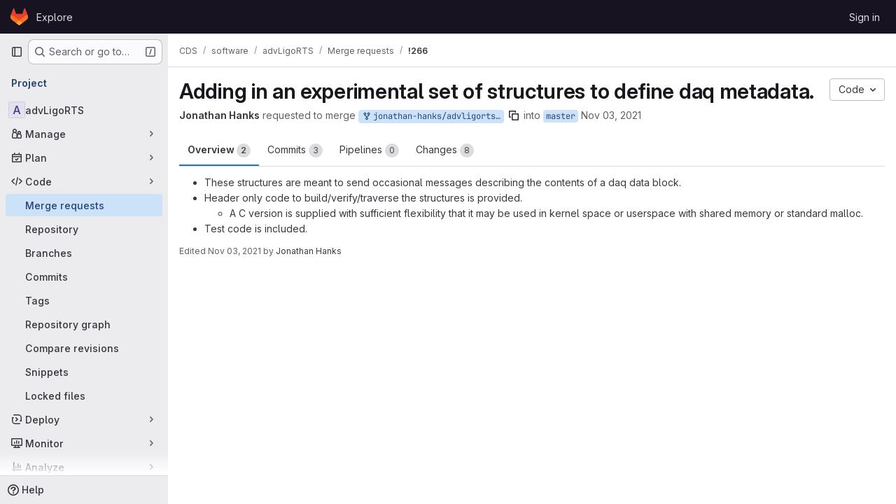

--- FILE ---
content_type: text/javascript; charset=utf-8
request_url: https://git.ligo.org/assets/webpack/runtime.5a7cb44f.bundle.js
body_size: 12789
content:
!function(e){function a(a){for(var l,t,o=a[0],r=a[1],h=a[2],s=a[3]||[],n=0,p=[];n<o.length;n++)t=o[n],Object.prototype.hasOwnProperty.call(d,t)&&d[t]&&p.push(d[t][0]),d[t]=0;for(l in r)Object.prototype.hasOwnProperty.call(r,l)&&(e[l]=r[l]);for(i&&i(a),b.push.apply(b,s);p.length;)p.shift()();return f.push.apply(f,h||[]),c()}function c(){for(var e,a=0;a<f.length;a++){for(var c=f[a],l=!0,r=1;r<c.length;r++){var h=c[r];0!==d[h]&&(l=!1)}l&&(f.splice(a--,1),e=o(o.s=c[0]))}return 0===f.length&&(b.forEach((function(e){if(void 0===d[e]){d[e]=null;var a=document.createElement("link");o.nc&&a.setAttribute("nonce",o.nc),a.rel="prefetch",a.as="script",a.href=t(e),document.head.appendChild(a)}})),b.length=0),e}var l={},d={runtime:0},f=[],b=[];function t(e){return o.p+""+({gfm_json_table:"gfm_json_table",katex:"katex",IssuablePopoverBundle:"IssuablePopoverBundle","vendors-initGFMInput":"vendors-initGFMInput",initGFMInput:"initGFMInput","vendors-initInviteMembersModal":"vendors-initInviteMembersModal","commons-initInviteMembersModal-pages.groups.group_members-pages.projects.get_started.show-pages.proj-4f5ff92d":"commons-initInviteMembersModal-pages.groups.group_members-pages.projects.get_started.show-pages.proj-4f5ff92d",initInviteMembersModal:"initInviteMembersModal",echarts:"echarts",glql:"glql",hello:"hello","hl-abnf":"hl-abnf","hl-accesslog":"hl-accesslog","hl-actionscript":"hl-actionscript","hl-ada":"hl-ada","hl-angelscript":"hl-angelscript","hl-apache":"hl-apache","hl-applescript":"hl-applescript","hl-arcade":"hl-arcade","hl-arduino":"hl-arduino","hl-armasm":"hl-armasm","hl-asciidoc":"hl-asciidoc","hl-aspectj":"hl-aspectj","hl-autohotkey":"hl-autohotkey","hl-autoit":"hl-autoit","hl-avrasm":"hl-avrasm","hl-awk":"hl-awk","hl-axapta":"hl-axapta","hl-bash":"hl-bash","hl-basic":"hl-basic","hl-bnf":"hl-bnf","hl-brainfuck":"hl-brainfuck","hl-c":"hl-c","hl-cal":"hl-cal","hl-capnproto":"hl-capnproto","hl-ceylon":"hl-ceylon","hl-clean":"hl-clean","hl-clojure":"hl-clojure","hl-clojure-repl":"hl-clojure-repl","hl-cmake":"hl-cmake","hl-codeowners":"hl-codeowners","hl-coffeescript":"hl-coffeescript","hl-coq":"hl-coq","hl-cos":"hl-cos","hl-cpp":"hl-cpp","hl-crmsh":"hl-crmsh","hl-crystal":"hl-crystal","hl-csharp":"hl-csharp","hl-csp":"hl-csp","hl-css":"hl-css","hl-d":"hl-d","hl-dart":"hl-dart","hl-delphi":"hl-delphi","hl-diff":"hl-diff","hl-django":"hl-django","hl-dns":"hl-dns","hl-dockerfile":"hl-dockerfile","hl-dos":"hl-dos","hl-dsconfig":"hl-dsconfig","hl-dts":"hl-dts","hl-dust":"hl-dust","hl-ebnf":"hl-ebnf","hl-elixir":"hl-elixir","hl-elm":"hl-elm","hl-erb":"hl-erb","hl-erlang":"hl-erlang","hl-erlang-repl":"hl-erlang-repl","hl-excel":"hl-excel","hl-fix":"hl-fix","hl-flix":"hl-flix","hl-fortran":"hl-fortran","hl-fsharp":"hl-fsharp","hl-gams":"hl-gams","hl-gauss":"hl-gauss","hl-gcode":"hl-gcode","hl-gherkin":"hl-gherkin","hl-gleam":"hl-gleam","hl-glimmer":"hl-glimmer","hl-glsl":"hl-glsl","hl-go":"hl-go","hl-golo":"hl-golo","hl-gradle":"hl-gradle","hl-groovy":"hl-groovy","hl-haml":"hl-haml","hl-handlebars":"hl-handlebars","hl-haskell":"hl-haskell","hl-haxe":"hl-haxe","hl-hcl":"hl-hcl","hl-hsp":"hl-hsp","hl-http":"hl-http","hl-hy":"hl-hy","hl-inform7":"hl-inform7","hl-ini":"hl-ini","hl-irpf90":"hl-irpf90","hl-java":"hl-java","hl-javascript":"hl-javascript","hl-jboss-cli":"hl-jboss-cli","hl-json":"hl-json","hl-julia":"hl-julia","hl-julia-repl":"hl-julia-repl","hl-kotlin":"hl-kotlin","hl-lasso":"hl-lasso","hl-latex":"hl-latex","hl-ldif":"hl-ldif","hl-leaf":"hl-leaf","hl-less":"hl-less","hl-lisp":"hl-lisp","hl-livecodeserver":"hl-livecodeserver","hl-livescript":"hl-livescript","hl-llvm":"hl-llvm","hl-lsl":"hl-lsl","hl-lua":"hl-lua","hl-makefile":"hl-makefile","hl-markdown":"hl-markdown","hl-matlab":"hl-matlab","hl-mel":"hl-mel","hl-mercury":"hl-mercury","hl-mipsasm":"hl-mipsasm","hl-mizar":"hl-mizar","hl-mojolicious":"hl-mojolicious","hl-monkey":"hl-monkey","hl-moonscript":"hl-moonscript","hl-n1ql":"hl-n1ql","hl-nestedtext":"hl-nestedtext","hl-nginx":"hl-nginx","hl-nim":"hl-nim","hl-nix":"hl-nix","hl-node-repl":"hl-node-repl","hl-nsis":"hl-nsis","hl-objectivec":"hl-objectivec","hl-ocaml":"hl-ocaml","hl-openscad":"hl-openscad","hl-oxygene":"hl-oxygene","hl-parser3":"hl-parser3","hl-perl":"hl-perl","hl-pf":"hl-pf","hl-pgsql":"hl-pgsql","hl-php":"hl-php","hl-php-template":"hl-php-template","hl-plaintext":"hl-plaintext","hl-pony":"hl-pony","hl-powershell":"hl-powershell","hl-processing":"hl-processing","hl-profile":"hl-profile","hl-prolog":"hl-prolog","hl-properties":"hl-properties","hl-protobuf":"hl-protobuf","hl-puppet":"hl-puppet","hl-purebasic":"hl-purebasic","hl-python":"hl-python","hl-python-repl":"hl-python-repl","hl-q":"hl-q","hl-qml":"hl-qml","hl-r":"hl-r","hl-reasonml":"hl-reasonml","hl-rib":"hl-rib","hl-roboconf":"hl-roboconf","hl-routeros":"hl-routeros","hl-rsl":"hl-rsl","hl-ruby":"hl-ruby","hl-ruleslanguage":"hl-ruleslanguage","hl-rust":"hl-rust","hl-sas":"hl-sas","hl-scala":"hl-scala","hl-scheme":"hl-scheme","hl-scilab":"hl-scilab","hl-scss":"hl-scss","hl-shell":"hl-shell","hl-smali":"hl-smali","hl-smalltalk":"hl-smalltalk","hl-sml":"hl-sml","hl-sql":"hl-sql","hl-stan":"hl-stan","hl-stata":"hl-stata","hl-step21":"hl-step21","hl-stylus":"hl-stylus","hl-subunit":"hl-subunit","hl-svelte":"hl-svelte","hl-swift":"hl-swift","hl-taggerscript":"hl-taggerscript","hl-tap":"hl-tap","hl-tcl":"hl-tcl","hl-thrift":"hl-thrift","hl-tp":"hl-tp","hl-twig":"hl-twig","hl-typescript":"hl-typescript","hl-vala":"hl-vala","hl-vbnet":"hl-vbnet","hl-vbscript":"hl-vbscript","hl-vbscript-html":"hl-vbscript-html","hl-verilog":"hl-verilog","hl-veryl":"hl-veryl","hl-vhdl":"hl-vhdl","hl-vim":"hl-vim","hl-wasm":"hl-wasm","hl-wren":"hl-wren","hl-x86asm":"hl-x86asm","hl-xl":"hl-xl","hl-xml":"hl-xml","hl-xquery":"hl-xquery","hl-yaml":"hl-yaml","hl-zephir":"hl-zephir",initInviteMembersTrigger:"initInviteMembersTrigger",prosemirror:"prosemirror","vendors-content_editor-gfm_copy_extra":"vendors-content_editor-gfm_copy_extra",gfm_copy_extra:"gfm_copy_extra",shortcutsBundle:"shortcutsBundle","vendors-hl-1c":"vendors-hl-1c","vendors-hl-gml":"vendors-hl-gml","vendors-hl-isbl":"vendors-hl-isbl","vendors-hl-mathematica":"vendors-hl-mathematica","vendors-hl-maxima":"vendors-hl-maxima","vendors-hl-sqf":"vendors-hl-sqf","vendors-indexed_db_persistent_storage":"vendors-indexed_db_persistent_storage",indexed_db_persistent_storage:"indexed_db_persistent_storage","vendors-openapi":"vendors-openapi","vendors-global_search_modal":"vendors-global_search_modal",global_search_modal:"global_search_modal",statusModalBundle:"statusModalBundle",organization_switcher:"organization_switcher","vendors-whatsNewApp":"vendors-whatsNewApp",whatsNewApp:"whatsNewApp",content_editor:"content_editor",search_settings:"search_settings",init_qrtly_reconciliation_alert:"init_qrtly_reconciliation_alert",IntegrationSectionAppleAppStore:"IntegrationSectionAppleAppStore",IntegrationSectionGoogleArtifactManagement:"IntegrationSectionGoogleArtifactManagement",IntegrationSectionGoogleCloudIAM:"IntegrationSectionGoogleCloudIAM",IntegrationSectionGooglePlay:"IntegrationSectionGooglePlay","commons-IntegrationSectionAmazonQ-pages.admin.ai.amazon_q_settings":"commons-IntegrationSectionAmazonQ-pages.admin.ai.amazon_q_settings",IntegrationSectionAmazonQ:"IntegrationSectionAmazonQ",integrationSectionConfiguration:"integrationSectionConfiguration",integrationSectionConnection:"integrationSectionConnection",integrationSectionJiraIssues:"integrationSectionJiraIssues",integrationSectionJiraTrigger:"integrationSectionJiraTrigger",integrationSectionJiraVerification:"integrationSectionJiraVerification",integrationSectionTrigger:"integrationSectionTrigger",amazonQGroupSettings:"amazonQGroupSettings","commons-initHandRaiseLeadModal-pages.gitlab_subscriptions.trials.duo_enterprise.new-pages.gitlab_sub-217ab672":"commons-initHandRaiseLeadModal-pages.gitlab_subscriptions.trials.duo_enterprise.new-pages.gitlab_sub-217ab672",initHandRaiseLeadModal:"initHandRaiseLeadModal",initHandRaiseLeadButton:"initHandRaiseLeadButton","commons-mountGroupApprovalSettings-pages.groups.security.compliance_dashboards-pages.groups.security-9827df60":"commons-mountGroupApprovalSettings-pages.groups.security.compliance_dashboards-pages.groups.security-9827df60","commons-mountGroupApprovalSettings-pages.groups.security.policies.index-pages.projects.security.poli-ee0eefe2":"commons-mountGroupApprovalSettings-pages.groups.security.policies.index-pages.projects.security.poli-ee0eefe2",mountGroupApprovalSettings:"mountGroupApprovalSettings",mergeChecksApp:"mergeChecksApp",harbor_registry_components:"harbor_registry_components",container_registry_components:"container_registry_components",uq_seats:"uq_seats",uq_storage_namespace:"uq_storage_namespace",uq_pages:"uq_pages",uq_transfer_group:"uq_transfer_group",uq_pipelines:"uq_pipelines",uq_import:"uq_import",comment_temperature:"comment_temperature",bootstrapModal:"bootstrapModal",openapi_viewer:"openapi_viewer",sketch_viewer:"sketch_viewer",notebook_viewer:"notebook_viewer",csv_viewer:"csv_viewer",pdf_viewer:"pdf_viewer","vendors-stl_viewer":"vendors-stl_viewer",stl_viewer:"stl_viewer",monaco:"monaco",SourceEditor:"SourceEditor",design_management:"design_management",userCallOut:"userCallOut","commons-pages.projects.blob.show-pages.projects.tree.show-treeList":"commons-pages.projects.blob.show-pages.projects.tree.show-treeList",treeList:"treeList",activitiesList:"activitiesList",uq_storage_project:"uq_storage_project",uq_transfer_project:"uq_transfer_project","commons-pages.projects.logs.index-pages.projects.metrics.index-pages.projects.metrics.show-pages.pro-286e7602":"commons-pages.projects.logs.index-pages.projects.metrics.index-pages.projects.metrics.show-pages.pro-286e7602",uq_observability:"uq_observability",policy_yaml_editor:"policy_yaml_editor",integrationJiraAuthFields:"integrationJiraAuthFields",linked_pipelines_column:"linked_pipelines_column"}[e]||e)+"."+{17193943:"22b2205d",31744795:"5a29f4db",35436883:"2af358a9",64162801:"1d14107e",66030810:"4b3469fc",87381716:"46934dd0",91310091:"5d71c877","246fe9ae":"de88f1fc","3a7e5ed7":"f0b50d81","77a00e0c":"049be5b1",e440161e:"b8af2684","87a0fef8":"5ec642d2",fa194cb5:"a72baebf",df9f8fa2:"97fe1201","7ed51fe2":"afa28430","814f5a10":"7fb43885","33ef999c":"dc4512b1",gfm_json_table:"d8d521f8","83c2c641":"85bf980b",katex:"cc749dcd",IssuablePopoverBundle:"12709c5a",a1605f19:"f563a299",a75f2f7f:"f520dcfd",b37353a8:"8d46cfda","vendors-initGFMInput":"57b2dd84","6448a106":"81fbf910",initGFMInput:"adb35f16",d009e65f:"9c6aad12",d17afc82:"ec19fb4e","vendors-initInviteMembersModal":"4e0a6f89","commons-initInviteMembersModal-pages.groups.group_members-pages.projects.get_started.show-pages.proj-4f5ff92d":"8330a954",initInviteMembersModal:"95c64df5",echarts:"93cd69ab","40400d04":"32f129b2","3c9c3d7b":"ad14250d","79ecd26d":"eaa5383c",glql:"368b7de9",f30a8bda:"cb9baa2f",hello:"df204cbc","hl-abnf":"c443bbcf","hl-accesslog":"7747132f","hl-actionscript":"cec99f0a","hl-ada":"f8f71dfd","hl-angelscript":"bcdde575","hl-apache":"de264074","hl-applescript":"f118fac1","hl-arcade":"8638e084","hl-arduino":"23878d4a","hl-armasm":"23361e19","hl-asciidoc":"273e3bdc","hl-aspectj":"1711c6da","hl-autohotkey":"956c93bf","hl-autoit":"45226f8c","hl-avrasm":"9e8f2a4b","hl-awk":"81596dc8","hl-axapta":"3fadb7c4","hl-bash":"d5c49110","hl-basic":"dfe91189","hl-bnf":"f796e364","hl-brainfuck":"da8e9056","hl-c":"a493d9e0","hl-cal":"0a8d55d9","hl-capnproto":"33e7dbff","hl-ceylon":"2cbbfc10","hl-clean":"b423f9f8","hl-clojure":"cc590072","hl-clojure-repl":"a672f407","hl-cmake":"de311603","hl-codeowners":"1856ac7a","hl-coffeescript":"3ea101b2","hl-coq":"f7a53c44","hl-cos":"41cde4fa","hl-cpp":"c7bc3463","hl-crmsh":"540e557b","hl-crystal":"232262d9","hl-csharp":"44d9ea68","hl-csp":"651ef292","hl-css":"9e0b37e8","hl-d":"0dab9495","hl-dart":"9860c431","hl-delphi":"a2ada97f","hl-diff":"e2ec12f2","hl-django":"86b8b3f5","hl-dns":"4e8b378e","hl-dockerfile":"b64cdcb2","hl-dos":"3daf2363","hl-dsconfig":"59427a81","hl-dts":"989de25e","hl-dust":"d20985bd","hl-ebnf":"5ae2f145","hl-elixir":"8f64e6bf","hl-elm":"02bce240","hl-erb":"d084cb3e","hl-erlang":"ae02f601","hl-erlang-repl":"76e6d485","hl-excel":"ea79c241","hl-fix":"711d4936","hl-flix":"ea8ab69b","hl-fortran":"923a1f86","hl-fsharp":"898fb084","hl-gams":"b839e1f2","hl-gauss":"1c32c040","hl-gcode":"79d1ea15","hl-gherkin":"003c4250","hl-gleam":"f4cd2c23","hl-glimmer":"2f4d8248","hl-glsl":"348f806e","hl-go":"62b4bd8b","hl-golo":"4b2ff78f","hl-gradle":"aa5d52f0","hl-groovy":"0ed5414c","hl-haml":"6a0fef47","hl-handlebars":"a3f305cb","hl-haskell":"6c845c65","hl-haxe":"449d4047","hl-hcl":"6627eb95","hl-hsp":"61c077d1","hl-http":"2397333d","hl-hy":"562dbe06","hl-inform7":"0c1d418f","hl-ini":"484eab4f","hl-irpf90":"4737c151","hl-java":"9233eca8","hl-javascript":"544b3cce","hl-jboss-cli":"23f47c37","hl-json":"844556fd","hl-julia":"4db3dc6c","hl-julia-repl":"83667155","hl-kotlin":"106ae1ff","hl-lasso":"043cf978","hl-latex":"7c5720c2","hl-ldif":"11dc7f7e","hl-leaf":"63c5067d","hl-less":"ff1bac70","hl-lisp":"45e9e3f3","hl-livecodeserver":"61a72b6a","hl-livescript":"eca8a1a9","hl-llvm":"924f72c7","hl-lsl":"b0a23de0","hl-lua":"c8999026","hl-makefile":"c0a7bf8a","hl-markdown":"382a0c92","hl-matlab":"a16d3fd6","hl-mel":"261836f0","hl-mercury":"81259df3","hl-mipsasm":"a385ea1a","hl-mizar":"9e785866","hl-mojolicious":"6c15b32c","hl-monkey":"9b068e55","hl-moonscript":"28e8b36c","hl-n1ql":"d2516cc2","hl-nestedtext":"da5660d1","hl-nginx":"15426f17","hl-nim":"0d01d4a3","hl-nix":"55701ebc","hl-node-repl":"459dee94","hl-nsis":"c9f7c4b6","hl-objectivec":"86d18f7a","hl-ocaml":"445bbc3e","hl-openscad":"fe49496f","hl-oxygene":"f8d6db9d","hl-parser3":"eb2f2639","hl-perl":"0d1789da","hl-pf":"78982d98","hl-pgsql":"909ace9d","hl-php":"efa9ee35","hl-php-template":"621e1541","hl-plaintext":"2c8c849a","hl-pony":"e8f5df8c","hl-powershell":"49b22db8","hl-processing":"164078aa","hl-profile":"e2f99679","hl-prolog":"c6de0875","hl-properties":"207ea07f","hl-protobuf":"496ce486","hl-puppet":"bab0e155","hl-purebasic":"450ff30f","hl-python":"c0e6917c","hl-python-repl":"ac9aed37","hl-q":"74af01c9","hl-qml":"798a5cf6","hl-r":"4674ed6b","hl-reasonml":"04d467f7","hl-rib":"5f7c626b","hl-roboconf":"0a91ee3d","hl-routeros":"281854d1","hl-rsl":"771adf59","hl-ruby":"675cceb6","hl-ruleslanguage":"d6456dba","hl-rust":"63776894","hl-sas":"4aaa7c77","hl-scala":"541e7018","hl-scheme":"aae3772b","hl-scilab":"46f3dcbc","hl-scss":"896cc5d3","hl-shell":"aa3ed802","hl-smali":"37e23f20","hl-smalltalk":"eb0a911b","hl-sml":"8d4d8ba6","hl-sql":"8deec0ef","hl-stan":"23184fed","hl-stata":"8374221f","hl-step21":"af03bf55","hl-stylus":"9d14ed0a","hl-subunit":"e1206688","hl-svelte":"04f9ca4a","hl-swift":"96ceef6c","hl-taggerscript":"75d0386c","hl-tap":"b720e25d","hl-tcl":"4eb83ec8","hl-thrift":"7911c5e2","hl-tp":"2722e000","hl-twig":"67e843c8","hl-typescript":"01732b1c","hl-vala":"02bcfec4","hl-vbnet":"fca84ac2","hl-vbscript":"1770b5ba","hl-vbscript-html":"6482cbc3","hl-verilog":"537e5e89","hl-veryl":"8411ffad","hl-vhdl":"12fec559","hl-vim":"ef4aa204","hl-wasm":"66eaa729","hl-wren":"d7152fb5","hl-x86asm":"797b82a7","hl-xl":"824015f6","hl-xml":"b2f0e3a2","hl-xquery":"11252dac","hl-yaml":"0b37a85f","hl-zephir":"ada10db5",initInviteMembersTrigger:"235a8f04",prosemirror:"1da0b164","36df1bb1":"ce610158",c51b0d40:"fa84465c","vendors-content_editor-gfm_copy_extra":"e1cd9d5c",gfm_copy_extra:"a3ba6651",shortcutsBundle:"b6a6d8f6","vendors-hl-1c":"300b1690","vendors-hl-gml":"661e8f9c","vendors-hl-isbl":"49a37a0f","vendors-hl-mathematica":"c84515bc","vendors-hl-maxima":"6206af5b","vendors-hl-sqf":"f1248b5b","vendors-indexed_db_persistent_storage":"253c0545",indexed_db_persistent_storage:"92fc3ae2","85a2dfb8":"8f7d1aa5",aac3fbb5:"37074197","59b6e977":"5e17a4fc","11bd8e1d":"39b8ed21","20df9200":"35b55b5c","2402d79b":"4be2d4c4","2ef913fd":"1b26f23c","54102c2e":"d8de7dca","8ea192f8":"7dc56189",e7eb59d9:"4936da30",be5bc4b7:"81a69a14",dac76359:"65857291","8a1372db":"9f3f9f82","0cd4c666":"2b8d2d54","2a9eb9ad":"2228a3c7",c539f40b:"d2f6c494",e5c9767b:"ba0e705c","96da33ce":"7ef0cc2b","80502f68":"8a1ad565","884b0ba2":"969c03a3","87a9a392":"d0ac4e82",a8ce8fc3:"b1671637","6ba03d48":"c324026d","7153653f":"605ffb8c",dedf586b:"beb79625","8d58b4c2":"634c1ce9","94f512fb":"74207266",b86d2bd8:"a6ad93ef",c5ae9c48:"66cff855",f2dec487:"834f710e","vendors-openapi":"f0ad11b5","3cc77c00":"bc693cad","vendors-global_search_modal":"db028e67",global_search_modal:"ef2ac536",statusModalBundle:"0b1685a3",fdd603a1:"5a300c78",organization_switcher:"ddf9ab8e",ec47c099:"829896e0","vendors-whatsNewApp":"b6157a39",whatsNewApp:"534cf3ff","58ae67a4":"99a4b396","02420f13":"185e6136","10f51f07":"91a5cbf9","1173d5ab":"9b2d7fff","14899c3b":"158ae278","198e5e7f":"f9ca33f9","2684cb98":"a45997e8","34e97d2c":"f118c789","65a38269":"2d99a094","7a62f419":"90c27251","9bf47adb":"5fa75899",b554823d:"d0dba2f9",f3eecb53:"950f2bd1","390f5c2a":"64568b83","49e4f8cd":"2227020f","5481e6cd":"a3b3fbca","7942269f":"effc52c4","7eff9f74":"b9f75b46",aa6a44a7:"d6b62524",b3dd8a44:"a87eac81",b3e94bcf:"fc1443f8",b3f92bd3:"5726146e",b5c7430f:"3f77bcc4",b7ea27c7:"5c7e5590",b8cdb24c:"3e442f9a",fa70a790:"5f652901","7e6a3f1a":"303e2e0c",db3a0cea:"12b3081e","0c234e62":"3b90d29a","12abea9d":"8e97078a","5e875701":"3bb346d1","3248dfb2":"3378d065",a44b676a:"ee9d83a2","2358d68e":"43f4609e",db16192b:"16aef311",e87e5290:"554c0d9c",content_editor:"8c407c6e",search_settings:"b6f25810","0ddac47b":"85aff468","7f0a3905":"7ac2c7a0","742cde7b":"6aa1bc61",init_qrtly_reconciliation_alert:"fe8b7248","76e2ec1c":"ba3b79d1",e57cf787:"955064b3",IntegrationSectionAppleAppStore:"7f3b71bb",IntegrationSectionGoogleArtifactManagement:"bd1f6925",IntegrationSectionGoogleCloudIAM:"e084ef44",IntegrationSectionGooglePlay:"c47e9f81","commons-IntegrationSectionAmazonQ-pages.admin.ai.amazon_q_settings":"4b56cc1a",IntegrationSectionAmazonQ:"c107810d",integrationSectionConfiguration:"31a4520d",integrationSectionConnection:"c56a5770",integrationSectionJiraIssues:"9d00b0c2",integrationSectionJiraTrigger:"14627442",integrationSectionJiraVerification:"e26a3bf1",integrationSectionTrigger:"10bedf2c","5ce0ada2":"178a1143","7aea9456":"b0e6dbd0",add14737:"c9fb507f",c93f8c5f:"e2d5ce11","0a757d8e":"c16fe029","0f654f69":"32b59af0",cd02923b:"7d8335fc",fc9a567b:"38babf09","53ec2e4b":"c591b9e7","4004a90a":"e177b905","2c7ec0bf":"4613a0ac","9a061694":"3d992022","0ada3778":"38337cdb",a986863f:"e3c225aa","62ac525f":"d6f1ed12","63714a3f":"d4d89c5b","69a9e241":"5a5ccab7","38c36b72":"2c158561",c4bb9978:"12e9322a","98cbbbac":"41d6097b",df85bf66:"f5875f3c",amazonQGroupSettings:"840e947a","commons-initHandRaiseLeadModal-pages.gitlab_subscriptions.trials.duo_enterprise.new-pages.gitlab_sub-217ab672":"8e50a6b2",initHandRaiseLeadModal:"b25b4a04",initHandRaiseLeadButton:"de7f3cf5","0b2a36b0":"d6559ad4",d414fd75:"665453f4",f3e9173c:"5b5ca358",ce2b9c4f:"49e63f83","7d5b45fc":"f2532f7d","5a0d743b":"08f11594",a691ef10:"e4019348","27497ab8":"462eb7ca",a0f8c1b6:"becffc29",a63793c5:"15547989",b8044acc:"ba0b2625",c14c36f6:"9631108e",c777a013:"4c1ae8db",dab376bc:"e06ace82",fb618b43:"67c43f11",d4c05061:"b421848a","293cb099":"531e4105","6187eb65":"c49dd8a0","904eec9f":"742bf711","commons-mountGroupApprovalSettings-pages.groups.security.compliance_dashboards-pages.groups.security-9827df60":"06912a06","commons-mountGroupApprovalSettings-pages.groups.security.policies.index-pages.projects.security.poli-ee0eefe2":"5b09ebbb",mountGroupApprovalSettings:"cbeb6719",mergeChecksApp:"8bad3a1f","2395fe8c":"d9c613a9","2f1ff757":"68ad2915","544f5afa":"0fbcdde2","575010ea":"45d72822","5a703884":"71a1e9d3","72b40b39":"b5202846","872aa40d":"85a56bd4",cae28adc:"e3c73118",d600e7a0:"23a83ea3",db5a86c1:"95807dd0",harbor_registry_components:"73a84b9c","7e344958":"f8dad24a",eb8b0a6c:"5de7ef78","322e2593":"d7face1c","79fb2790":"ba5eabab","5c6b954d":"57f41017","7acf0c13":"8363f782","8654dc79":"429813b2",c4a31046:"3c4eccf4",db7b5241:"9f9ffffd",fabd0067:"1c490b87",e6dee43c:"53878cbe",container_registry_components:"c3d5f2dc",db2c2d3b:"9e1a778a","161446ae":"4c6a8668",df0dd1cb:"8c7bb5ab",uq_seats:"b09ed64d",uq_storage_namespace:"30a06547",uq_pages:"0bee3b98",uq_transfer_group:"5714412f",uq_pipelines:"a8d20024",uq_import:"c7941746","07325b48":"9a8088db","0caaafbe":"b52e3cb5","0e44004d":"848bcf76","127b1b18":"77ee0d46","2233036f":"11e1c73f","30ea75a9":"4a2c64b7",c76e8ef7:"810ef033",e2c3e524:"ae6a951f","44188be7":"79c9c581","4807da8a":"30dc574c","4ab31ea4":"9f857fce","4eebb01a":"cc7d04d3","53f6c4f5":"6a356609","551e5dff":"c0c1ab96","5618f4ab":"28ee1b18","66d3a831":"e6bb2b94","73fb6dca":"2dd6fd42","74c283c9":"2c439402","78be724e":"405825ce","880c7e0c":"ccb8550b","8871170b":"dde9c372","8e0e3835":"8e33dbad","91bac31f":"1f5ab012","946dee27":"e691011e",c71db735:"9af874d9",cb1396ef:"a45ae7a2",ce96ad6b:"ca89c93a",comment_temperature:"321084fb",d363cab1:"510dc5aa",dada9912:"e406f34e",de27040d:"7162505b",e2dbf621:"95eefe70",ca3cfd60:"e894e70b","8b7dfc09":"8b58bd15",bootstrapModal:"88e7769d","0ee28162":"57d4c063",openapi_viewer:"f010fa23","1da4db1e":"8f5a7c41",sketch_viewer:"144706b2","4e13a0cb":"f4abaf0c",notebook_viewer:"0ad68c0a",csv_viewer:"0b5cbae7",pdf_viewer:"45e908ea","vendors-stl_viewer":"500d4b08",stl_viewer:"8f4dc6cc",monaco:"2f50fc5f","8522654a":"4328c81c","540c13ba":"7440b0fe",SourceEditor:"b5c96dc6","92d5731d":"6edf0f4e","6f926c6c":"de2e5bad","15a9179e":"d1fd2236","17aa5bdc":"1219b6c9","40727ae1":"21e7be79","27a3771d":"dfb10550","285dfe84":"b1a1c55f","4a3dfe20":"d52a1dd4","4a978242":"9aca00d7","4ede1fe3":"624b3d93","598bd7a3":"ae4f5c77","59aecf48":"d73bb402","7bd3f79c":"51f94565","7ad40e37":"76459c18","85c5b90e":"1c6d8640",b6bac29f:"52433cf9",bbbb1528:"acf8ef22",ce78d168:"67913fc0",e2c1664f:"918fc9f3","6b7cf21a":"f8ab82f6",ed0ea3fb:"dae2898c","0f148229":"12ef05e9","19acffa0":"26030cdb","1aebc1fe":"8a10c47d","1b67d378":"d0e466b3","1d5ed03b":"b9d8b5c9","2205153c":"f2de9f4b","380e54b0":"a410813e","3a4ccffb":"f71565bf","3e168cf4":"770283c5","408ff9ea":"770136d6","44f7bf61":"d6af16e6","53677c75":"17eef5a2","57eb7530":"0a63bac5","591a5393":"78d354f1","599b4643":"b23ae2ff","5a0414d9":"900e36b8","5ada6f7d":"0dfd106a","5ba4bce9":"ce0dc44a","5d2c46a1":"78466a48","5de5fe2f":"5859d799","6048006a":"1af3d5ca","60d56dd2":"4787817c","6c3bfbd9":"4ddc2e79","6d371fad":"6e688c30","73afb1ac":"9f686a28","7b500cb8":"30641e2b","7b5ca621":"de16a6d2","7c92780a":"97a859e8","7c9def86":"a2d5f916","7cbbb7d6":"01c76eda","834e030b":"d765c006","84bb879a":"021d8079","858da367":"950fcab2","85df0ca2":"88e3991b","8c5ec16c":"63606a8c","8eafb91c":"6457d34f","90e5f3ec":"a118da6e","92aae2e9":"1f428d03","98ac488d":"0cd95411","98f5b8d3":"3de0cf6b","9930ac3a":"4a532f60",a15d9f15:"1ee000f8",a1ae222c:"4d55c1cc",a1ebccf8:"ca0656db",a250f41f:"6f2fdabc",a4650c1a:"639b36a2",a543074c:"8b371c68",a5df752b:"79b29b4a",a61155c6:"4e68f649",a85790fc:"a1f5ff13",ae000bfa:"b9ff8a7c",aed62c1f:"b1029ce3",b1221dba:"6b0fdf5e",b5a42a0d:"862c1947",b9f6125f:"bc5bfce0",bbb636b8:"e084bf09",bc62143f:"bdc4177f",c3ce5953:"c377c503",c4d04f11:"58b02d2b",cb5efdb8:"2f95ec95",d11393d9:"f92ae139",d1a0afc1:"beb1a363",d1ee3c8e:"71380d1b",d214688a:"97b6f5f3",d3b72bee:"5e171939",d5eaefc3:"3a0c2125",d7ad94f8:"5c9705f3",da566c94:"bc034355",dc7ba6c0:"7bee6b70",def2b392:"3fc5ba1e",df2d8946:"655889c0",e8e2b694:"465f8601",ebb15997:"389f75eb",ed01f065:"df3e46ed",ee6d82e4:"615c5a8a",f0e02e43:"c3578e57",fc8ab1d5:"455e7e6c",fde49a33:"088b6035","46a85d5d":"947236af","2876126e":"3cd64ea2","3f4c4dc7":"e6b0c5c8",b6e20883:"20fbc74b","05ccf249":"0de0f128","2ad20979":"c60cf721","7c3f07cf":"d7dce6dd",b7b74ff2:"3001ea73","23eeeeed":"d94487da","24b41ef2":"56688e21","393f27b4":"344be16e","341bd10f":"e1748095","6d04052d":"5e7d3907","7318efa6":"f0e036dc",c80c3f24:"0b5396f4","455ed700":"541156f0","07147203":"3f3e6e0e","1c0087a0":"bf59a50d","137bdad5":"387f53b9","1e603e4b":"1db9e3db","346047c2":"eaf2a297","3bf9a484":"4231213f",ac190852:"f9bfb8f3",ddfb7cf7:"014e0e7d",fabd37bd:"c40fa4e7",design_management:"4a9e08c3",e9e3c4ee:"20011568","27c2c543":"23c7b02f","9ca743bb":"050f2b48",d14e9bf4:"bbc9fa6f",userCallOut:"83dc1222","063f9cb4":"01af8052","378cf2b9":"43706e33","5ceade96":"aade29f5","98b1170a":"5804fba0","2ce8aa63":"b6b3b40b",c4121f39:"d7354409",d9af5a6c:"fe7a5056",cbeedeb2:"3c0a411c","48300bed":"5dac41ae",c749d6f3:"a5b99da9",fd5b1375:"14c1c6c6",fd71e172:"cc1aad75","64e6faaf":"57d8896e","75d2edbc":"bae0d579","4a555097":"938982cd","8a4cbd48":"7be57a2e",aef8028f:"4efff013",f63e1c20:"4c9d9deb","1f26b08b":"77a1017d","8fa932f5":"0bf06e0a","588a1c7b":"fdced6c8",ac450171:"0ff3d3ec","758de9c9":"3c59dc19",df3a4c92:"1a71c1ac","2431cb67":"8a242fbd","6ac009b3":"ac9392b1",b273e642:"4d05f020","0ebff862":"c3e32df3","2833cecf":"ce7283a3","06f95171":"e65b226f","180bb59c":"c13c51c8","3808d5a6":"08bfe092","3b893de4":"2507d75e",f56e5833:"be4d9994","3ea98960":"dd3d20c7","487feb40":"f35671fd",b2d0ca28:"4820ff2c","100f4615":"7c0f7974","7291a161":"7c0704d8","2731a399":"5e35b967","3fcad086":"b03d9e4d","78bcd780":"d1284740","8871864e":"42396bf2","9a5c42bd":"b85ec3ac",acf023d3:"ab7ad330",b2edd241:"5348e915",e3dec1d7:"7caadc69",e9172de3:"f0423ffe","0893134c":"6c8ebd83",db61e43f:"e76d58fd","008a4ff1":"4a0acf95","115e71cd":"839309ae","1430fea6":"f23940e1","23acc74a":"ae508da0","348c2d07":"0c93d4ab","3a540355":"ad6166d9","49af35f2":"6d005bf5","5a2a3bfc":"08cce44f","75bf2059":"d3df5147","7d7386af":"4e353d9e","8d266561":"73304a5f",af7567e0:"ed70aec0",bb29a6ea:"c9419e13",d86a4f80:"7b85f32f",da93d504:"ec8c78ec",ed11b960:"a334d605",df6cd275:"c2773400","17d5da92":"403f0818","797af42d":"3d315171","7bb69614":"d4799d49","984fa3af":"ba969654",e6111ae8:"7ae7b3e0","62a6574d":"a20aa8d5","0d689308":"108d9b1c","6b4c6fc3":"5b8a29ec","6ef8446b":"143e34ed",a8036441:"ead1e4a3",e5f65263:"4118a49a",f11c8d00:"7e906047","63ca647c":"8182fad7",bfb152c7:"605b177c",f3effde9:"a70a7b18","3290286b":"577d4eb8","3ffb3bc0":"5fec6668","612ae7c8":"e5d85c59",b95f5021:"e7f75b8f","5aaa5ba0":"5ac8cc91","898df980":"1f21caf9",d6a27a02:"1250da53","65ea1697":"cdf63e0d","commons-pages.projects.blob.show-pages.projects.tree.show-treeList":"9eb8c24e",treeList:"7562813b",activitiesList:"c6e153e0",uq_storage_project:"1991f343",uq_transfer_project:"34e69e44","commons-pages.projects.logs.index-pages.projects.metrics.index-pages.projects.metrics.show-pages.pro-286e7602":"efb837fd",uq_observability:"87b0f461",ea068de3:"4ab69bc8","09ca8d59":"f2f4a7ea","706ad94e":"af382f46","06cea523":"d8e23b09","07ffb96d":"f2a3d638","200b6fc4":"43d4c42e",ffe29d96:"8766cc18","0bb35e39":"3aaa74bd",dd607283:"dfe7bb58",ebf05af8:"b95085fa","467c98cf":"b9531b43","5afffb57":"d7667ad3",eb9e0b99:"1fab52ad","4801b6e3":"99d1b1e5","4e2e1af0":"6958c909","68be4335":"b5a47290","747db010":"e0f67c44",d48595b9:"89053133","6c80d8d1":"c410a7dc",e03bad74:"95bdbdfc",ddd72d67:"c785e927","641123f9":"9a6f6d03","98c77f73":"e9e04c09","9e454310":"5fb451f3",a9d1f1f8:"b7c0a303",d2f8b8de:"22d8e028",afbd123a:"5a9d1380",b1a2ce17:"09049c37",d0b6f304:"1813a003",c9e16d2f:"64482f84","14ab35ec":"b321e1ae","4dd0116a":"caf745f4",ec8010f2:"13d72b95","45cae4e8":"3c6dea4a","1b33b993":"fdec19fe","563bd963":"b49ca2d5",d286376f:"10666b99","4ad1def3":"b3badad1","58c0397f":"dca4f5ac","651681ef":"18c2e73c",a2bce067:"c2cf12b8",e0f208f2:"1fe1e252","611e548e":"fb4b904a","19fa0b63":"865178bf","3bd6f501":"2c1fbcab","662a5b68":"cba08486","2f0feb01":"cb3720d2",fc2e3244:"2bd604fa",policy_yaml_editor:"0b4bda4b",d7d53060:"3f171b1b","8e7d1538":"b435d1c7","8f094637":"5775d281",a973974e:"6cfbc885","7642a008":"8c5a1905","68d714fd":"bf6ac796",ef2eac72:"dc79a701","50eae410":"1dc3a2b0","328457da":"abd38be9","61ac2874":"f9453656","736abfbd":"7214fbad",b26f2b68:"46f73844","95a40a7d":"e23fa839","96cc156d":"3d50c93a","9bb3ca14":"56e58cdd","7d3e2c30":"d67cf3b3",a5d5f761:"fea102e0",bf7945ad:"07e17794",f35d0a3a:"f20df89c",b81a1eed:"8916c025",integrationJiraAuthFields:"a777755a","02722707":"dab90130",d529fead:"a46c54bf","160350c0":"a7c007f7","275c28c0":"aae4d04e",cd9c861f:"85f45bc1","131bc49b":"b8a02f71",a6b73428:"04405561",cf459727:"c461dec1",befbd77b:"82b86096","19ddb31d":"32ffba39","2e2465ba":"31110d62",aaadfdda:"5467186c","710d4070":"829fc566","41a87789":"2200ef4d","2d469187":"ced92bfd","12f44d31":"c8927f85","2e68d397":"ef40d690","327c3d90":"26fa204a","5aabc7d4":"dcffb83a",c5da9895:"5c84d964","2069db2b":"9a07e083","755604cf":"8f55387f","4e53015a":"df775efb","0bd9e4ba":"68c5438e","65cf2916":"199c0eb1","0aa2a579":"76c1162a","2c3eda27":"a0b24a5e","2ebd2681":"36fb1621","5d30e150":"1f1b0f59",ccefa815:"2f214020","4bbab649":"eb644e9a","983b2a5c":"5991de06","307bd284":"b140ab2c",f89b28d2:"cabe2640",linked_pipelines_column:"4f409c9d","772a15da":"94540c70","7b1f5d8a":"dd04a8ad","7fcbe93b":"06751f42",c7310de5:"e92c47ba",dc3d01e4:"1029e2e1","2a0bf29e":"1de28ac0",e8d1bc4d:"2a71aa32",c2c1663f:"6aed32df"}[e]+".chunk.js"}function o(a){if(l[a])return l[a].exports;var c=l[a]={i:a,l:!1,exports:{}};return e[a].call(c.exports,c,c.exports,o),c.l=!0,c.exports}o.e=function(e){var a=[],c=d[e];if(0!==c)if(c)a.push(c[2]);else{var l=new Promise((function(a,l){c=d[e]=[a,l]}));a.push(c[2]=l);var f,b=document.createElement("script");b.charset="utf-8",b.timeout=120,o.nc&&b.setAttribute("nonce",o.nc),b.src=t(e);var r=new Error;f=function(a){b.onerror=b.onload=null,clearTimeout(h);var c=d[e];if(0!==c){if(c){var l=a&&("load"===a.type?"missing":a.type),f=a&&a.target&&a.target.src;r.message="Loading chunk "+e+" failed.\n("+l+": "+f+")",r.name="ChunkLoadError",r.type=l,r.request=f,c[1](r)}d[e]=void 0}};var h=setTimeout((function(){f({type:"timeout",target:b})}),12e4);b.onerror=b.onload=f,document.head.appendChild(b)}return Promise.all(a)},o.m=e,o.c=l,o.d=function(e,a,c){o.o(e,a)||Object.defineProperty(e,a,{enumerable:!0,get:c})},o.r=function(e){"undefined"!=typeof Symbol&&Symbol.toStringTag&&Object.defineProperty(e,Symbol.toStringTag,{value:"Module"}),Object.defineProperty(e,"__esModule",{value:!0})},o.t=function(e,a){if(1&a&&(e=o(e)),8&a)return e;if(4&a&&"object"==typeof e&&e&&e.__esModule)return e;var c=Object.create(null);if(o.r(c),Object.defineProperty(c,"default",{enumerable:!0,value:e}),2&a&&"string"!=typeof e)for(var l in e)o.d(c,l,function(a){return e[a]}.bind(null,l));return c},o.n=function(e){var a=e&&e.__esModule?function(){return e.default}:function(){return e};return o.d(a,"a",a),a},o.o=function(e,a){return Object.prototype.hasOwnProperty.call(e,a)},o.p="/assets/webpack/",o.oe=function(e){throw console.error(e),e};var r=this.webpackJsonp=this.webpackJsonp||[],h=r.push.bind(r);r.push=a,r=r.slice();for(var s=0;s<r.length;s++)a(r[s]);var i=h;c()}([]);
//# sourceMappingURL=runtime.5a7cb44f.bundle.js.map